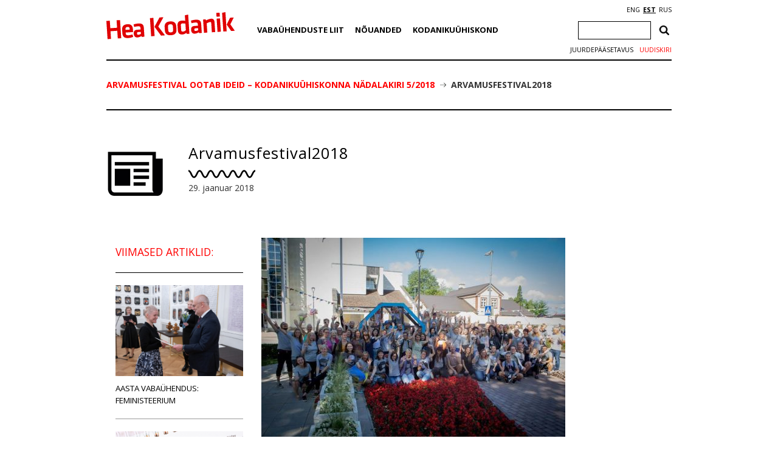

--- FILE ---
content_type: text/html; charset=utf-8
request_url: https://www.google.com/recaptcha/api2/anchor?ar=1&k=6Ldkk4EfAAAAAITH8S-H8PNTbCykI3lbIsC1fX7x&co=aHR0cHM6Ly93d3cuaGVha29kYW5pay5lZTo0NDM.&hl=en&v=N67nZn4AqZkNcbeMu4prBgzg&size=invisible&anchor-ms=20000&execute-ms=30000&cb=dvtwtca8js6h
body_size: 48632
content:
<!DOCTYPE HTML><html dir="ltr" lang="en"><head><meta http-equiv="Content-Type" content="text/html; charset=UTF-8">
<meta http-equiv="X-UA-Compatible" content="IE=edge">
<title>reCAPTCHA</title>
<style type="text/css">
/* cyrillic-ext */
@font-face {
  font-family: 'Roboto';
  font-style: normal;
  font-weight: 400;
  font-stretch: 100%;
  src: url(//fonts.gstatic.com/s/roboto/v48/KFO7CnqEu92Fr1ME7kSn66aGLdTylUAMa3GUBHMdazTgWw.woff2) format('woff2');
  unicode-range: U+0460-052F, U+1C80-1C8A, U+20B4, U+2DE0-2DFF, U+A640-A69F, U+FE2E-FE2F;
}
/* cyrillic */
@font-face {
  font-family: 'Roboto';
  font-style: normal;
  font-weight: 400;
  font-stretch: 100%;
  src: url(//fonts.gstatic.com/s/roboto/v48/KFO7CnqEu92Fr1ME7kSn66aGLdTylUAMa3iUBHMdazTgWw.woff2) format('woff2');
  unicode-range: U+0301, U+0400-045F, U+0490-0491, U+04B0-04B1, U+2116;
}
/* greek-ext */
@font-face {
  font-family: 'Roboto';
  font-style: normal;
  font-weight: 400;
  font-stretch: 100%;
  src: url(//fonts.gstatic.com/s/roboto/v48/KFO7CnqEu92Fr1ME7kSn66aGLdTylUAMa3CUBHMdazTgWw.woff2) format('woff2');
  unicode-range: U+1F00-1FFF;
}
/* greek */
@font-face {
  font-family: 'Roboto';
  font-style: normal;
  font-weight: 400;
  font-stretch: 100%;
  src: url(//fonts.gstatic.com/s/roboto/v48/KFO7CnqEu92Fr1ME7kSn66aGLdTylUAMa3-UBHMdazTgWw.woff2) format('woff2');
  unicode-range: U+0370-0377, U+037A-037F, U+0384-038A, U+038C, U+038E-03A1, U+03A3-03FF;
}
/* math */
@font-face {
  font-family: 'Roboto';
  font-style: normal;
  font-weight: 400;
  font-stretch: 100%;
  src: url(//fonts.gstatic.com/s/roboto/v48/KFO7CnqEu92Fr1ME7kSn66aGLdTylUAMawCUBHMdazTgWw.woff2) format('woff2');
  unicode-range: U+0302-0303, U+0305, U+0307-0308, U+0310, U+0312, U+0315, U+031A, U+0326-0327, U+032C, U+032F-0330, U+0332-0333, U+0338, U+033A, U+0346, U+034D, U+0391-03A1, U+03A3-03A9, U+03B1-03C9, U+03D1, U+03D5-03D6, U+03F0-03F1, U+03F4-03F5, U+2016-2017, U+2034-2038, U+203C, U+2040, U+2043, U+2047, U+2050, U+2057, U+205F, U+2070-2071, U+2074-208E, U+2090-209C, U+20D0-20DC, U+20E1, U+20E5-20EF, U+2100-2112, U+2114-2115, U+2117-2121, U+2123-214F, U+2190, U+2192, U+2194-21AE, U+21B0-21E5, U+21F1-21F2, U+21F4-2211, U+2213-2214, U+2216-22FF, U+2308-230B, U+2310, U+2319, U+231C-2321, U+2336-237A, U+237C, U+2395, U+239B-23B7, U+23D0, U+23DC-23E1, U+2474-2475, U+25AF, U+25B3, U+25B7, U+25BD, U+25C1, U+25CA, U+25CC, U+25FB, U+266D-266F, U+27C0-27FF, U+2900-2AFF, U+2B0E-2B11, U+2B30-2B4C, U+2BFE, U+3030, U+FF5B, U+FF5D, U+1D400-1D7FF, U+1EE00-1EEFF;
}
/* symbols */
@font-face {
  font-family: 'Roboto';
  font-style: normal;
  font-weight: 400;
  font-stretch: 100%;
  src: url(//fonts.gstatic.com/s/roboto/v48/KFO7CnqEu92Fr1ME7kSn66aGLdTylUAMaxKUBHMdazTgWw.woff2) format('woff2');
  unicode-range: U+0001-000C, U+000E-001F, U+007F-009F, U+20DD-20E0, U+20E2-20E4, U+2150-218F, U+2190, U+2192, U+2194-2199, U+21AF, U+21E6-21F0, U+21F3, U+2218-2219, U+2299, U+22C4-22C6, U+2300-243F, U+2440-244A, U+2460-24FF, U+25A0-27BF, U+2800-28FF, U+2921-2922, U+2981, U+29BF, U+29EB, U+2B00-2BFF, U+4DC0-4DFF, U+FFF9-FFFB, U+10140-1018E, U+10190-1019C, U+101A0, U+101D0-101FD, U+102E0-102FB, U+10E60-10E7E, U+1D2C0-1D2D3, U+1D2E0-1D37F, U+1F000-1F0FF, U+1F100-1F1AD, U+1F1E6-1F1FF, U+1F30D-1F30F, U+1F315, U+1F31C, U+1F31E, U+1F320-1F32C, U+1F336, U+1F378, U+1F37D, U+1F382, U+1F393-1F39F, U+1F3A7-1F3A8, U+1F3AC-1F3AF, U+1F3C2, U+1F3C4-1F3C6, U+1F3CA-1F3CE, U+1F3D4-1F3E0, U+1F3ED, U+1F3F1-1F3F3, U+1F3F5-1F3F7, U+1F408, U+1F415, U+1F41F, U+1F426, U+1F43F, U+1F441-1F442, U+1F444, U+1F446-1F449, U+1F44C-1F44E, U+1F453, U+1F46A, U+1F47D, U+1F4A3, U+1F4B0, U+1F4B3, U+1F4B9, U+1F4BB, U+1F4BF, U+1F4C8-1F4CB, U+1F4D6, U+1F4DA, U+1F4DF, U+1F4E3-1F4E6, U+1F4EA-1F4ED, U+1F4F7, U+1F4F9-1F4FB, U+1F4FD-1F4FE, U+1F503, U+1F507-1F50B, U+1F50D, U+1F512-1F513, U+1F53E-1F54A, U+1F54F-1F5FA, U+1F610, U+1F650-1F67F, U+1F687, U+1F68D, U+1F691, U+1F694, U+1F698, U+1F6AD, U+1F6B2, U+1F6B9-1F6BA, U+1F6BC, U+1F6C6-1F6CF, U+1F6D3-1F6D7, U+1F6E0-1F6EA, U+1F6F0-1F6F3, U+1F6F7-1F6FC, U+1F700-1F7FF, U+1F800-1F80B, U+1F810-1F847, U+1F850-1F859, U+1F860-1F887, U+1F890-1F8AD, U+1F8B0-1F8BB, U+1F8C0-1F8C1, U+1F900-1F90B, U+1F93B, U+1F946, U+1F984, U+1F996, U+1F9E9, U+1FA00-1FA6F, U+1FA70-1FA7C, U+1FA80-1FA89, U+1FA8F-1FAC6, U+1FACE-1FADC, U+1FADF-1FAE9, U+1FAF0-1FAF8, U+1FB00-1FBFF;
}
/* vietnamese */
@font-face {
  font-family: 'Roboto';
  font-style: normal;
  font-weight: 400;
  font-stretch: 100%;
  src: url(//fonts.gstatic.com/s/roboto/v48/KFO7CnqEu92Fr1ME7kSn66aGLdTylUAMa3OUBHMdazTgWw.woff2) format('woff2');
  unicode-range: U+0102-0103, U+0110-0111, U+0128-0129, U+0168-0169, U+01A0-01A1, U+01AF-01B0, U+0300-0301, U+0303-0304, U+0308-0309, U+0323, U+0329, U+1EA0-1EF9, U+20AB;
}
/* latin-ext */
@font-face {
  font-family: 'Roboto';
  font-style: normal;
  font-weight: 400;
  font-stretch: 100%;
  src: url(//fonts.gstatic.com/s/roboto/v48/KFO7CnqEu92Fr1ME7kSn66aGLdTylUAMa3KUBHMdazTgWw.woff2) format('woff2');
  unicode-range: U+0100-02BA, U+02BD-02C5, U+02C7-02CC, U+02CE-02D7, U+02DD-02FF, U+0304, U+0308, U+0329, U+1D00-1DBF, U+1E00-1E9F, U+1EF2-1EFF, U+2020, U+20A0-20AB, U+20AD-20C0, U+2113, U+2C60-2C7F, U+A720-A7FF;
}
/* latin */
@font-face {
  font-family: 'Roboto';
  font-style: normal;
  font-weight: 400;
  font-stretch: 100%;
  src: url(//fonts.gstatic.com/s/roboto/v48/KFO7CnqEu92Fr1ME7kSn66aGLdTylUAMa3yUBHMdazQ.woff2) format('woff2');
  unicode-range: U+0000-00FF, U+0131, U+0152-0153, U+02BB-02BC, U+02C6, U+02DA, U+02DC, U+0304, U+0308, U+0329, U+2000-206F, U+20AC, U+2122, U+2191, U+2193, U+2212, U+2215, U+FEFF, U+FFFD;
}
/* cyrillic-ext */
@font-face {
  font-family: 'Roboto';
  font-style: normal;
  font-weight: 500;
  font-stretch: 100%;
  src: url(//fonts.gstatic.com/s/roboto/v48/KFO7CnqEu92Fr1ME7kSn66aGLdTylUAMa3GUBHMdazTgWw.woff2) format('woff2');
  unicode-range: U+0460-052F, U+1C80-1C8A, U+20B4, U+2DE0-2DFF, U+A640-A69F, U+FE2E-FE2F;
}
/* cyrillic */
@font-face {
  font-family: 'Roboto';
  font-style: normal;
  font-weight: 500;
  font-stretch: 100%;
  src: url(//fonts.gstatic.com/s/roboto/v48/KFO7CnqEu92Fr1ME7kSn66aGLdTylUAMa3iUBHMdazTgWw.woff2) format('woff2');
  unicode-range: U+0301, U+0400-045F, U+0490-0491, U+04B0-04B1, U+2116;
}
/* greek-ext */
@font-face {
  font-family: 'Roboto';
  font-style: normal;
  font-weight: 500;
  font-stretch: 100%;
  src: url(//fonts.gstatic.com/s/roboto/v48/KFO7CnqEu92Fr1ME7kSn66aGLdTylUAMa3CUBHMdazTgWw.woff2) format('woff2');
  unicode-range: U+1F00-1FFF;
}
/* greek */
@font-face {
  font-family: 'Roboto';
  font-style: normal;
  font-weight: 500;
  font-stretch: 100%;
  src: url(//fonts.gstatic.com/s/roboto/v48/KFO7CnqEu92Fr1ME7kSn66aGLdTylUAMa3-UBHMdazTgWw.woff2) format('woff2');
  unicode-range: U+0370-0377, U+037A-037F, U+0384-038A, U+038C, U+038E-03A1, U+03A3-03FF;
}
/* math */
@font-face {
  font-family: 'Roboto';
  font-style: normal;
  font-weight: 500;
  font-stretch: 100%;
  src: url(//fonts.gstatic.com/s/roboto/v48/KFO7CnqEu92Fr1ME7kSn66aGLdTylUAMawCUBHMdazTgWw.woff2) format('woff2');
  unicode-range: U+0302-0303, U+0305, U+0307-0308, U+0310, U+0312, U+0315, U+031A, U+0326-0327, U+032C, U+032F-0330, U+0332-0333, U+0338, U+033A, U+0346, U+034D, U+0391-03A1, U+03A3-03A9, U+03B1-03C9, U+03D1, U+03D5-03D6, U+03F0-03F1, U+03F4-03F5, U+2016-2017, U+2034-2038, U+203C, U+2040, U+2043, U+2047, U+2050, U+2057, U+205F, U+2070-2071, U+2074-208E, U+2090-209C, U+20D0-20DC, U+20E1, U+20E5-20EF, U+2100-2112, U+2114-2115, U+2117-2121, U+2123-214F, U+2190, U+2192, U+2194-21AE, U+21B0-21E5, U+21F1-21F2, U+21F4-2211, U+2213-2214, U+2216-22FF, U+2308-230B, U+2310, U+2319, U+231C-2321, U+2336-237A, U+237C, U+2395, U+239B-23B7, U+23D0, U+23DC-23E1, U+2474-2475, U+25AF, U+25B3, U+25B7, U+25BD, U+25C1, U+25CA, U+25CC, U+25FB, U+266D-266F, U+27C0-27FF, U+2900-2AFF, U+2B0E-2B11, U+2B30-2B4C, U+2BFE, U+3030, U+FF5B, U+FF5D, U+1D400-1D7FF, U+1EE00-1EEFF;
}
/* symbols */
@font-face {
  font-family: 'Roboto';
  font-style: normal;
  font-weight: 500;
  font-stretch: 100%;
  src: url(//fonts.gstatic.com/s/roboto/v48/KFO7CnqEu92Fr1ME7kSn66aGLdTylUAMaxKUBHMdazTgWw.woff2) format('woff2');
  unicode-range: U+0001-000C, U+000E-001F, U+007F-009F, U+20DD-20E0, U+20E2-20E4, U+2150-218F, U+2190, U+2192, U+2194-2199, U+21AF, U+21E6-21F0, U+21F3, U+2218-2219, U+2299, U+22C4-22C6, U+2300-243F, U+2440-244A, U+2460-24FF, U+25A0-27BF, U+2800-28FF, U+2921-2922, U+2981, U+29BF, U+29EB, U+2B00-2BFF, U+4DC0-4DFF, U+FFF9-FFFB, U+10140-1018E, U+10190-1019C, U+101A0, U+101D0-101FD, U+102E0-102FB, U+10E60-10E7E, U+1D2C0-1D2D3, U+1D2E0-1D37F, U+1F000-1F0FF, U+1F100-1F1AD, U+1F1E6-1F1FF, U+1F30D-1F30F, U+1F315, U+1F31C, U+1F31E, U+1F320-1F32C, U+1F336, U+1F378, U+1F37D, U+1F382, U+1F393-1F39F, U+1F3A7-1F3A8, U+1F3AC-1F3AF, U+1F3C2, U+1F3C4-1F3C6, U+1F3CA-1F3CE, U+1F3D4-1F3E0, U+1F3ED, U+1F3F1-1F3F3, U+1F3F5-1F3F7, U+1F408, U+1F415, U+1F41F, U+1F426, U+1F43F, U+1F441-1F442, U+1F444, U+1F446-1F449, U+1F44C-1F44E, U+1F453, U+1F46A, U+1F47D, U+1F4A3, U+1F4B0, U+1F4B3, U+1F4B9, U+1F4BB, U+1F4BF, U+1F4C8-1F4CB, U+1F4D6, U+1F4DA, U+1F4DF, U+1F4E3-1F4E6, U+1F4EA-1F4ED, U+1F4F7, U+1F4F9-1F4FB, U+1F4FD-1F4FE, U+1F503, U+1F507-1F50B, U+1F50D, U+1F512-1F513, U+1F53E-1F54A, U+1F54F-1F5FA, U+1F610, U+1F650-1F67F, U+1F687, U+1F68D, U+1F691, U+1F694, U+1F698, U+1F6AD, U+1F6B2, U+1F6B9-1F6BA, U+1F6BC, U+1F6C6-1F6CF, U+1F6D3-1F6D7, U+1F6E0-1F6EA, U+1F6F0-1F6F3, U+1F6F7-1F6FC, U+1F700-1F7FF, U+1F800-1F80B, U+1F810-1F847, U+1F850-1F859, U+1F860-1F887, U+1F890-1F8AD, U+1F8B0-1F8BB, U+1F8C0-1F8C1, U+1F900-1F90B, U+1F93B, U+1F946, U+1F984, U+1F996, U+1F9E9, U+1FA00-1FA6F, U+1FA70-1FA7C, U+1FA80-1FA89, U+1FA8F-1FAC6, U+1FACE-1FADC, U+1FADF-1FAE9, U+1FAF0-1FAF8, U+1FB00-1FBFF;
}
/* vietnamese */
@font-face {
  font-family: 'Roboto';
  font-style: normal;
  font-weight: 500;
  font-stretch: 100%;
  src: url(//fonts.gstatic.com/s/roboto/v48/KFO7CnqEu92Fr1ME7kSn66aGLdTylUAMa3OUBHMdazTgWw.woff2) format('woff2');
  unicode-range: U+0102-0103, U+0110-0111, U+0128-0129, U+0168-0169, U+01A0-01A1, U+01AF-01B0, U+0300-0301, U+0303-0304, U+0308-0309, U+0323, U+0329, U+1EA0-1EF9, U+20AB;
}
/* latin-ext */
@font-face {
  font-family: 'Roboto';
  font-style: normal;
  font-weight: 500;
  font-stretch: 100%;
  src: url(//fonts.gstatic.com/s/roboto/v48/KFO7CnqEu92Fr1ME7kSn66aGLdTylUAMa3KUBHMdazTgWw.woff2) format('woff2');
  unicode-range: U+0100-02BA, U+02BD-02C5, U+02C7-02CC, U+02CE-02D7, U+02DD-02FF, U+0304, U+0308, U+0329, U+1D00-1DBF, U+1E00-1E9F, U+1EF2-1EFF, U+2020, U+20A0-20AB, U+20AD-20C0, U+2113, U+2C60-2C7F, U+A720-A7FF;
}
/* latin */
@font-face {
  font-family: 'Roboto';
  font-style: normal;
  font-weight: 500;
  font-stretch: 100%;
  src: url(//fonts.gstatic.com/s/roboto/v48/KFO7CnqEu92Fr1ME7kSn66aGLdTylUAMa3yUBHMdazQ.woff2) format('woff2');
  unicode-range: U+0000-00FF, U+0131, U+0152-0153, U+02BB-02BC, U+02C6, U+02DA, U+02DC, U+0304, U+0308, U+0329, U+2000-206F, U+20AC, U+2122, U+2191, U+2193, U+2212, U+2215, U+FEFF, U+FFFD;
}
/* cyrillic-ext */
@font-face {
  font-family: 'Roboto';
  font-style: normal;
  font-weight: 900;
  font-stretch: 100%;
  src: url(//fonts.gstatic.com/s/roboto/v48/KFO7CnqEu92Fr1ME7kSn66aGLdTylUAMa3GUBHMdazTgWw.woff2) format('woff2');
  unicode-range: U+0460-052F, U+1C80-1C8A, U+20B4, U+2DE0-2DFF, U+A640-A69F, U+FE2E-FE2F;
}
/* cyrillic */
@font-face {
  font-family: 'Roboto';
  font-style: normal;
  font-weight: 900;
  font-stretch: 100%;
  src: url(//fonts.gstatic.com/s/roboto/v48/KFO7CnqEu92Fr1ME7kSn66aGLdTylUAMa3iUBHMdazTgWw.woff2) format('woff2');
  unicode-range: U+0301, U+0400-045F, U+0490-0491, U+04B0-04B1, U+2116;
}
/* greek-ext */
@font-face {
  font-family: 'Roboto';
  font-style: normal;
  font-weight: 900;
  font-stretch: 100%;
  src: url(//fonts.gstatic.com/s/roboto/v48/KFO7CnqEu92Fr1ME7kSn66aGLdTylUAMa3CUBHMdazTgWw.woff2) format('woff2');
  unicode-range: U+1F00-1FFF;
}
/* greek */
@font-face {
  font-family: 'Roboto';
  font-style: normal;
  font-weight: 900;
  font-stretch: 100%;
  src: url(//fonts.gstatic.com/s/roboto/v48/KFO7CnqEu92Fr1ME7kSn66aGLdTylUAMa3-UBHMdazTgWw.woff2) format('woff2');
  unicode-range: U+0370-0377, U+037A-037F, U+0384-038A, U+038C, U+038E-03A1, U+03A3-03FF;
}
/* math */
@font-face {
  font-family: 'Roboto';
  font-style: normal;
  font-weight: 900;
  font-stretch: 100%;
  src: url(//fonts.gstatic.com/s/roboto/v48/KFO7CnqEu92Fr1ME7kSn66aGLdTylUAMawCUBHMdazTgWw.woff2) format('woff2');
  unicode-range: U+0302-0303, U+0305, U+0307-0308, U+0310, U+0312, U+0315, U+031A, U+0326-0327, U+032C, U+032F-0330, U+0332-0333, U+0338, U+033A, U+0346, U+034D, U+0391-03A1, U+03A3-03A9, U+03B1-03C9, U+03D1, U+03D5-03D6, U+03F0-03F1, U+03F4-03F5, U+2016-2017, U+2034-2038, U+203C, U+2040, U+2043, U+2047, U+2050, U+2057, U+205F, U+2070-2071, U+2074-208E, U+2090-209C, U+20D0-20DC, U+20E1, U+20E5-20EF, U+2100-2112, U+2114-2115, U+2117-2121, U+2123-214F, U+2190, U+2192, U+2194-21AE, U+21B0-21E5, U+21F1-21F2, U+21F4-2211, U+2213-2214, U+2216-22FF, U+2308-230B, U+2310, U+2319, U+231C-2321, U+2336-237A, U+237C, U+2395, U+239B-23B7, U+23D0, U+23DC-23E1, U+2474-2475, U+25AF, U+25B3, U+25B7, U+25BD, U+25C1, U+25CA, U+25CC, U+25FB, U+266D-266F, U+27C0-27FF, U+2900-2AFF, U+2B0E-2B11, U+2B30-2B4C, U+2BFE, U+3030, U+FF5B, U+FF5D, U+1D400-1D7FF, U+1EE00-1EEFF;
}
/* symbols */
@font-face {
  font-family: 'Roboto';
  font-style: normal;
  font-weight: 900;
  font-stretch: 100%;
  src: url(//fonts.gstatic.com/s/roboto/v48/KFO7CnqEu92Fr1ME7kSn66aGLdTylUAMaxKUBHMdazTgWw.woff2) format('woff2');
  unicode-range: U+0001-000C, U+000E-001F, U+007F-009F, U+20DD-20E0, U+20E2-20E4, U+2150-218F, U+2190, U+2192, U+2194-2199, U+21AF, U+21E6-21F0, U+21F3, U+2218-2219, U+2299, U+22C4-22C6, U+2300-243F, U+2440-244A, U+2460-24FF, U+25A0-27BF, U+2800-28FF, U+2921-2922, U+2981, U+29BF, U+29EB, U+2B00-2BFF, U+4DC0-4DFF, U+FFF9-FFFB, U+10140-1018E, U+10190-1019C, U+101A0, U+101D0-101FD, U+102E0-102FB, U+10E60-10E7E, U+1D2C0-1D2D3, U+1D2E0-1D37F, U+1F000-1F0FF, U+1F100-1F1AD, U+1F1E6-1F1FF, U+1F30D-1F30F, U+1F315, U+1F31C, U+1F31E, U+1F320-1F32C, U+1F336, U+1F378, U+1F37D, U+1F382, U+1F393-1F39F, U+1F3A7-1F3A8, U+1F3AC-1F3AF, U+1F3C2, U+1F3C4-1F3C6, U+1F3CA-1F3CE, U+1F3D4-1F3E0, U+1F3ED, U+1F3F1-1F3F3, U+1F3F5-1F3F7, U+1F408, U+1F415, U+1F41F, U+1F426, U+1F43F, U+1F441-1F442, U+1F444, U+1F446-1F449, U+1F44C-1F44E, U+1F453, U+1F46A, U+1F47D, U+1F4A3, U+1F4B0, U+1F4B3, U+1F4B9, U+1F4BB, U+1F4BF, U+1F4C8-1F4CB, U+1F4D6, U+1F4DA, U+1F4DF, U+1F4E3-1F4E6, U+1F4EA-1F4ED, U+1F4F7, U+1F4F9-1F4FB, U+1F4FD-1F4FE, U+1F503, U+1F507-1F50B, U+1F50D, U+1F512-1F513, U+1F53E-1F54A, U+1F54F-1F5FA, U+1F610, U+1F650-1F67F, U+1F687, U+1F68D, U+1F691, U+1F694, U+1F698, U+1F6AD, U+1F6B2, U+1F6B9-1F6BA, U+1F6BC, U+1F6C6-1F6CF, U+1F6D3-1F6D7, U+1F6E0-1F6EA, U+1F6F0-1F6F3, U+1F6F7-1F6FC, U+1F700-1F7FF, U+1F800-1F80B, U+1F810-1F847, U+1F850-1F859, U+1F860-1F887, U+1F890-1F8AD, U+1F8B0-1F8BB, U+1F8C0-1F8C1, U+1F900-1F90B, U+1F93B, U+1F946, U+1F984, U+1F996, U+1F9E9, U+1FA00-1FA6F, U+1FA70-1FA7C, U+1FA80-1FA89, U+1FA8F-1FAC6, U+1FACE-1FADC, U+1FADF-1FAE9, U+1FAF0-1FAF8, U+1FB00-1FBFF;
}
/* vietnamese */
@font-face {
  font-family: 'Roboto';
  font-style: normal;
  font-weight: 900;
  font-stretch: 100%;
  src: url(//fonts.gstatic.com/s/roboto/v48/KFO7CnqEu92Fr1ME7kSn66aGLdTylUAMa3OUBHMdazTgWw.woff2) format('woff2');
  unicode-range: U+0102-0103, U+0110-0111, U+0128-0129, U+0168-0169, U+01A0-01A1, U+01AF-01B0, U+0300-0301, U+0303-0304, U+0308-0309, U+0323, U+0329, U+1EA0-1EF9, U+20AB;
}
/* latin-ext */
@font-face {
  font-family: 'Roboto';
  font-style: normal;
  font-weight: 900;
  font-stretch: 100%;
  src: url(//fonts.gstatic.com/s/roboto/v48/KFO7CnqEu92Fr1ME7kSn66aGLdTylUAMa3KUBHMdazTgWw.woff2) format('woff2');
  unicode-range: U+0100-02BA, U+02BD-02C5, U+02C7-02CC, U+02CE-02D7, U+02DD-02FF, U+0304, U+0308, U+0329, U+1D00-1DBF, U+1E00-1E9F, U+1EF2-1EFF, U+2020, U+20A0-20AB, U+20AD-20C0, U+2113, U+2C60-2C7F, U+A720-A7FF;
}
/* latin */
@font-face {
  font-family: 'Roboto';
  font-style: normal;
  font-weight: 900;
  font-stretch: 100%;
  src: url(//fonts.gstatic.com/s/roboto/v48/KFO7CnqEu92Fr1ME7kSn66aGLdTylUAMa3yUBHMdazQ.woff2) format('woff2');
  unicode-range: U+0000-00FF, U+0131, U+0152-0153, U+02BB-02BC, U+02C6, U+02DA, U+02DC, U+0304, U+0308, U+0329, U+2000-206F, U+20AC, U+2122, U+2191, U+2193, U+2212, U+2215, U+FEFF, U+FFFD;
}

</style>
<link rel="stylesheet" type="text/css" href="https://www.gstatic.com/recaptcha/releases/N67nZn4AqZkNcbeMu4prBgzg/styles__ltr.css">
<script nonce="H1hasWCCUojYuQHg5jDT5A" type="text/javascript">window['__recaptcha_api'] = 'https://www.google.com/recaptcha/api2/';</script>
<script type="text/javascript" src="https://www.gstatic.com/recaptcha/releases/N67nZn4AqZkNcbeMu4prBgzg/recaptcha__en.js" nonce="H1hasWCCUojYuQHg5jDT5A">
      
    </script></head>
<body><div id="rc-anchor-alert" class="rc-anchor-alert"></div>
<input type="hidden" id="recaptcha-token" value="[base64]">
<script type="text/javascript" nonce="H1hasWCCUojYuQHg5jDT5A">
      recaptcha.anchor.Main.init("[\x22ainput\x22,[\x22bgdata\x22,\x22\x22,\[base64]/[base64]/[base64]/[base64]/[base64]/UltsKytdPUU6KEU8MjA0OD9SW2wrK109RT4+NnwxOTI6KChFJjY0NTEyKT09NTUyOTYmJk0rMTxjLmxlbmd0aCYmKGMuY2hhckNvZGVBdChNKzEpJjY0NTEyKT09NTYzMjA/[base64]/[base64]/[base64]/[base64]/[base64]/[base64]/[base64]\x22,\[base64]\x22,\x22D8OWwo3DjMOfwrTCmnbDs8K3ejZfwo/DqGVDBsOqwop7wovCo8O8w55Iw5dhwpXCv1RDSCXCicOiJghUw63CrMKKPxRaworCrGbCtxAePCvCm2wyGhTCvWXCiRNOEmbCkMO8w7zCpRTCuGU/[base64]/CmsKGw7ZrwpbDkg7DgMOLV8OwOcOQJlF4bmg/w64pYk/CkMKvXFUIw5TDo1hBWMO9W0/[base64]/Di8OKNMKBw65yIQrDnVLDgSPCtQIXwr7CrDkSwp/Ct8KOwpJKwrp9DnfDsMKawqEYAnwlYcK4wrvDocKqOMOFEMKjwoAwD8Orw5PDuMKgJgR5w4TChD1DewNgw6vClMOhDMOjTRfClFtZwqhSNn7CtcOiw591USBNO8O4woodXsKxMsKIwqdSw4RVVQPCnlpkwpLCtcK5PFo/w7Yywq8uRMKAw4fCinnDrMOqZ8OqwrTCuAd6HgnDk8OmwojCjXHDm1Q4w4lFAm/CnsOPwqMsX8O+DsKDHldzw6fDhlQew7JAck3DqcOcDkhwwqtZw47Ck8OHw4Y2wrDCssOKcMKyw5gGTQZsGTFUcMOTN8OTwpoQwqsUw6lAasObfCZXCiUWw6PDnijDvMOFIhEIb00Lw5PCgHlfaUhfMmzDp2zCliMnUEcCwqPDlU3CrRZrZWw6VkAiPMKjw4s/TjfCr8KgwqU5wp4GV8ORGcKjLDZXDMOpwoJCwp1hw7TCvcOdc8OaCHLDu8OnNcKxwoLCrSRZw6LDm1LCqQvCr8Oww6vDicOnwp83w4kzFQEgwqU/dA9dwqfDsMOpCMKLw5vCh8KQw58GC8KcDjhmw7EvLcKWw58gw4V/R8Kkw6ZQw4gZworCscOiGw3DpCXChcOaw5/CuG1oIMO2w6/[base64]/Dj8KKwpLDg0LCv8OzwrvDmsOZw4QgPjbCk13DjSwiNGHDjEwUw6Myw5DCql7Cl0rCi8KbwqbCmggywrzChMK2wrARZMKpw6xVdX/CgXcWd8Klw4YVw5PCh8OTwp/DicObDAPDg8KTwo3CjB3DucOlZcK5w6zCvMK4wrHCkUEzC8K2c1pYw6BEwohXwow4w4Qaw7TDkEgVC8O/wpxfw5hGG3oswozDvBHDoMO8wqnCoRPCisOWw63DqMKLRWIXYxYUGFIdHsOZw5TCnsKRw71oC0ofRMK9wog+N1vCv10Ze0LCpHpKIUY+wo/DmMKKEz9YwrNxw71TwojDiX3Dg8ONCWbDq8O4w799wqJCwr5nw4vCjRdjEMKXZMKMwpt1w5F/J8ODUDYIPXzDkAjDksOTwp/[base64]/DtcO7AlDClh4zwobDkzU4wofCmsKdwoBMwo7DnAN6dxrDisO4w4FIPMOqwoTDu3zDpsO2XRDCgmthwo/CvcKTwp0LwqALGcKRA0lBcMKnwoE3SMOsZsOfwpjCjcOHw7/DmBFgBcKjRMKWZTTCpU1kwoEkwqgLbMOgwpTCuijCkEBPTcKAa8Ktwo4EP1AzOjckAsKSwqnCngfDv8KKwqvCrgUpBzcfaRhZw7slw7/Dr1xfwrHDjw3ChkXDg8OHLMOHOMKnwoh8SR/[base64]/DoU8Hwqtsw7NZwodXb8K6ScO3MwjDisK6w4tBCDJ+NMOGJBxwRsK2wqhbdcOWCcO4csKeXjXDh25eGsK5w4kewq/DusK6wpfDm8KlCws7wrFZE8OEwpfDlcOMC8KqAMKkw7xEwoNpwrDDp33Ch8KVDkY2T2HDgzrCuDMoV2YneEjDjxbDhFnDkMOYQzkLacKBwqrDpV/[base64]/DvBzDmMKfw4LCjsOiR8OjwoMuw5TDu8KbRXvCn8KrMMOFBjwWfcOjESvChwkdw63DqyvDimXChgjDsgPDmHY+wqLCsxTDtcO1HQ0fJMK7w4FewrwBw5rDlAURw6xiI8KPWS/[base64]/Cn2PCsMKiUsOawp7CkQxgwp/DsFxOT8K5bmo2w7dYw7Yjw7J0w6hhS8OvBsOfCcKUe8O0bcOuw7fDmBDCjnjCpMOawqLCvMOVLH/DqB1fw4rCksORw6rCq8OaFWZjwqYHw6nDg2skXMOyw6jDlUkOwr55w4EPYcOGwo/Dh383bklwH8KFP8OIwok9OsOcemrDkMKsG8OXVcOnwpgJQMOAXMKqwoBjFwPCrwXDnwBAw61JRhDDg8KZZMKCwqIfVcKScsKbK37CmcOTTcKvw5vCtMK8JGdnwr1xwofDlHJWwpTDghhfwrPCuMK/HllSfmAeScKoGSHCpUN/RAopRH7CjjXDq8OjNEccw6plM8OkJcKkf8Oqw5ZuwrjCumZVIx3ClxVDDR5Jw71lZivClMOgcGLCq3VOwogoNhMPw5LDm8OTw4HClMKdw6Vow4/DjxVDwpnDisO/[base64]/DocK5XTTDhcK7CE/Cg8K5wrHChcOmwrIRZMKfwqsVNi7CrxHCh0LCisOLWMKyA8ONIEIEwr3DvA8uwobDrAEOXsKCw7dvDHwVw57DicOFLcK3eUorLH3DqMKRw4Y9w5vDjHDDkkfCmATDslRwwqbDtcKlw4dxOsOGw5/DmsKpw4EhdcKIwqfCmcKYZcOKXcODw7MZGj1lwpDDil/[base64]/[base64]/Com9ICsOSwrAPdWArVG7DkXTDkcK6w5cqFsK/w7oVZcOkw7jDhsKEXMKzw6xrwplAw6vCgmfCsQDDssOaJcKAdcKLw4zDl2JZY11jwo3CjsOwRcOPw6gkDcOxPx7CocKhwoPCpgPCucK0w6fCpMOQDsOwRTp3T8KnFWchwqFVw5HDlyBdwoQMwrA1eAnDi8KUw79mLMKvwpPCnyFOQsOUw6/DgmLCkBYsw5kpwo0PEMKrb2M/wqvCtMOTO1B7w4c4wqfDihtMw6vCviI+ViHCtC0eW8Oqw4PDmllNMMO0SXMlEsOcEAs6w5/[base64]/CqcO6w6DDuFHCkAXCjCbDl8OnZGTDggDDisK2wpTCl8KUMsKlY8KPKMOdOcOcw47CgcOwwqXClERnDCAbakBObMOUIMOIwqnDncOpwrscw7HDkXRqCMOLEXFResOJDRVQw79uwqkhBMOIY8OYCsKefMO0I8K8w7crc27Dr8OAw5Y6R8KJw5Now4/[base64]/DoMK5UMOGwqthNcKWw4nCqsK1ccKBDcO5BXDDi3M6wo1rw73CiMObAMK3wrbCqk5twp3Cl8KrwrxceSnCpsOpfcK6woLCuGrDtTNjwoYKwoBew4ttB0rCjV0gwpjCrsKDQMK/[base64]/CksKzw6LDr8OPPwRiwrPCs8KRTwLCusOZwoXDiMO7w4fDs8Oqw58ww6HCisOIScOvZ8ORCgrCjnHCrcKlQQ3CqMOJwpXDtMOqFk4WLnkAw5BmwrpOw4R/wpFSAU7ChGjDozrCnns2CMO+Oh0QwocGwrbDlQjCicO3woNmTsK/FRLDghXCvsKmTXbDnCXDqCsca8KPQ10rbmrDusOjw7AvwqsOd8O1w6TCmX3DpMKEw4Ytwr/CqVbDu0diU0/Cjg5LD8K6OcKQeMODXMOiE8OlZlzDisKnOcKtw7/[base64]/w5/Dg8OTWQLClsKuPXzDkG3CsCHDl8Onw6HCjcORDcKEccO0w71oCcOyKcK6w6cNYiXDnT/Ch8Kgw6DDlHgCZ8Kmw4YCVCMSRWIsw7DCsWXCt2IxAwTDqlnDnsKYw4rDmsOQw4PCsXpOwpbDi0PDpMOQw57Dpn1mw7RZc8OVw6vCk1sEwqTDrMOAw7RXwpzDvlrDnX/DkHXCusOvwo/CuSTDp8KsUcOsXinDgMOEWcKrNDBNTsKSeMOJw4rDusKcWcKjwoXDh8KEZcO+w6wmw67ClcKTwrB+U23Dk8Kkw6ltG8OKJlDCqsOyDCLDs1EnScKpA0rDmU0PKcKlSsK7U8KKd1UQZx8Zw6HCjXwBwowTK8OEwpXCv8O3wqUfw406w5vCscO5ecOhw6gzMCHDosO/P8O9wooTw5I5w6nDrMO3wo9PwprDu8KWwrlvw4fDr8K2wpDCiMKdw65eLlbDtcOEBcO9wqXDjEZgwonDjVchw50Aw5lBL8K3w6JBw59+w6jCoClDwojCvMOvQVDCqTxQHzw2w7B1csKMYAo/w6FPw7nCrMONH8KdTMOdeh7DusKSV2/Du8KScSllHcO0wo3DgjzDnDYJNcKFMVzCr8K+IxwRYsOAw4DDjcOZMG89wqvDmAXDucKnwpvCqcOUw748wqTCkkkjw6hxwpluw7sRXwTClsKZwosewrx/[base64]/Doz3CisOAwqHDj8K9UjslRFx1w6AjwrAJw4XDocOdJ3DCh8Kowqt3ExNRw79cw6zDgcO4w7QcGsOtw5zDtDTDgiJjDcO1wqhNHcKiYGjDrcKZwohRwqfCnsKRZzzDh8OCwpw1wp8kwpjCkDEJPcKdET1mR1/DgcKWKx4rwqfDjcKKPsO4w5jCqhcWAsKrecKgw5PCimwiX27ClRxsf8OiP8KAw7t1Cw/ClsOtFhoyeg55HwweOMK2JyfDqWzDv1s8wonDpW1yw5oDw7LCoU3DqwNWI13DpMOWZm7DmHcFwpzDlD3CmMKCU8K+Ngwnw7DDgW7ClGR2woLCi8O/AMO2DMOJwqjDocOOdlAePULCrcOiBhfDtcKTOcKZTMOQYxnCp1JVwrLDhz3Cv3HDozYyw7zDg8OLwrbDrR0LG8OBwq99JThcwp55w59yGsOEw5YBwrYiAFlEwpZKRMKfw4fDncOawrc/KMOSw67DscOdwrc4TzjCqMO5QMKbb2zDvCEFwqHDjDXCvAUHwp3CmMKeB8KOAwbChcKGwqMnBsOsw4fDsCggwokaAMOJVMOyw7XDm8OWE8Oawp5CVMO0MMOGH05Uwo3CpyHDqzjCtBvCjmXDsgIzYWcQcxBzw7/DocKNwrg5UsOje8KTw5zDjlHCtcKiwoUQNcKDVWp7w7wDw4gwFMO3YAMzw7EAJcKyVMOKfwbCgmJbV8OoNkrDnR9/DcOJQsOQwokdNMO5ScObYMOhw613SBI6NiTCpmDCnjHCrVddCFHDicOywqrDm8O2Ow3CphjCo8OYw5TDhBXDncOZw7NzYSbCslw3PmbDssOXRHxtwqHCiMO/[base64]/Cq8KYey3Ct8OlwpoNwosqwogqw5pyVsKtN3V/asK/[base64]/[base64]/f2/CuDvCo8OWSlxUd8KBMsOAwr/Cvl1zw5jDgCnDsCzDpcOFwqI3SF3CucKaNw8iwqIqw78pw5HClMOYTSIww6XCgsKyw7BHSVnDncOuw7LClEVtw5LCkcKwJjhWesOiNMO8w4fDiG/DucOSwpvCmsOwG8O2dcKKDcOLwprCmEXDvWdRwpXCrEJZEi9swpR8dHEFwo7CjRjDkcKSVMKNSMOTasO9wprCtMKuQsOfw7/Cv8KWRMOtw7TDhMKJM2fDlw3DjiTDrDpVLVc3wojDrHPCn8OFw6XCvcOFwqJ7OMKjwr99HRhiwrYzw7RMwr3Dv3gjworCszEiGcOfwrrCsMKZc3TCssOhMsOuBcKiKj05dXHCgsKtSMKewqJsw77DhBMzw7luw5/[base64]/CjBbCsyHDnC0ywpApwobDgRrCqml6e8O/[base64]/DklbDh8OeRMOwwql7wpDDusOSwr3DksOfLGRvAFPDtVs/[base64]/DvDI2PcOUbMO3w6nCnSZ/[base64]/DoE9Xw6TCowAYb0UBPMO4X8K1ZTAew6/Dtyd+w6TCmnMEIsKUMDjDksOiw5MGwrFbwo0jwrTCs8KvwpjDiHDCtnVlw4xWTcOkTHHDpcO4MMOxLz7DjBsXwqnCvmLCocOTw77CvHtjLhXCh8KGw6tBVcKDwqJvwofDljzDvBgvwpoGw6cEwoPDpA5Sw60WKcKkeQAAej7DmsKhSljCocOZwpRbwoV/w5nDtcOjw7QbScOKwqUsZTDDucKQw4c0wrsPWsOiwrZZBsKPwpHDn2PDoUrCjcOlwpZCVy0pw6pWZsK/T1E+woUOPMKGwqTChTtKHcKAR8K0W8OhMsOTL2rDvljDjMKnYsO4UUo3w44gJiPCuMO3wpU0XMOFKcO+w4/CpCPCohDDtSR/BsKFZMKBwoLDsHXCkh1saQjClBt/w49Tw6pvw4TChULDvcKeBBDDlsKAwq9jEsKXwonDo2TCgsOOwqEHw6xlX8KtCcOnYsKkT8K0Q8KiYHXDqW3Dh8OEwrzDryTDtWQMw6ApaH7Dk8KVw67Co8OPbVDDsxzDjcKuw7rDqXB1fcKQwqBVw7jDvX3DtcKVwos/wp0WJEzDjR1zURDDiMOZacOgSsOTwozCtQAscsKyw5oUw6fCpS0ZV8OTwosRwo3DtsKHw7NtwqcZDA1Iw48lMgjDrMKiwo0Tw7HCuh0owpECTiYWWVfComN4wrvDpMKJasKtDsOdfwbCjMKAw6/CtcKEw7d/wohdNxTCuT/DrTZ8worDpT8mMnLDnlN7DwYxw4nDscK6w65rw4nCmMOtEcOGC8K/PcKoBmJPw4DDvTbChVXDlCjCt1zCgcKYO8OqfmslR2l9LcKew6Niw5NATcO3w7DDhWw4LwMkw4XDiwMjch3Clw4dw7TCizc0UMKhT8Ojw4LDoUgbw51vw4DCncKxw5/DshI/wrp4w7FJwqPDvxJ8w5UYBzlIw6gzF8Opw4fDqlMLwrs/I8O+wpzCh8Owwq3CnmZnbHsKFCTCjsK+fRvDhDRMRMORfsOswrA0w5jDtMO3D0R/QcKHQMOPY8ONw4MOwr3DnMOAOMK7AcOhw49gcDB2w5cIwrttdx86B03ChsKqZ1LDtsK/wojClTjDjsKgwq3DnksRcz4Uw43Dm8ODOEshw7VuHCMoBjfDnCIjwonCisOWP0Y1a2cTw6zCjVLCgADCo8KFw4nCui5Xw5hyw7IAK8Ojw6bDt1FewqUPKGZMw50FNcOxP0zDrwgRwqxCwrjCngl9HTEHwo0aEMO4J1ZlGMK/[base64]/CucORw63DoUTDiSbDpGvCi18UCWNZV8OhwrXDl2NlSsOTw5lbwozDrMOzwrJFwrMZOsKPdMKaf3TCp8Kmw4ErGcKkw6U5wq/CvgDDhsOMDS7CgUoEayrCoMOEbMKkw7cSw5jDlcKAw4DCmMK1P8OEwp9Yw4PCmzTCqMKUwo7Dl8KawrVmwqJdO2xBwqsYGcOoEsOawpQyw4/Ct8OHw6E4GgnCqsO8w7DChzbDksKcH8Ojw5XDjsKqw4vDhsKLwq7DijUXC20nHcOXTyjCoAzCs0YGdkMiA8OEw4DDjsOkbsKww7g6V8KaGMK6wogtwo4tX8KOw5wrwp/Col4Men0awp/CtEzDo8KmFVbCvsKzwp00w4rCmQXDkkMdw5wTWcKNwrInw44hDG7DjcKkwrd2wpDDigvCvHVaHlfDhcOMCSY/wqQJwq93TzXDgRHDr8KYw5kmw4/DrWkRw4sYwqxtOXPCgcKrwpIow54KwoZ+wo9Kw45OwpMbcC8RwofDoy3CrsKYw5zDgmk4WcKGw77DnsKkHX86MwLCqsKzZXDDv8ObKMOaw7PCv1tWIcK+w7wFRMOjw75hU8OQEMK5dzBRwqPDhcKlwq3Cg3Y8wrxAwr/CizPDscKna3NDw6R9w4NGKx/DusOzdGTChx9TwoJ6w548TcOSah8Mw4fCp8KDacKjw4tYwolvSxFeIDTDo0gzD8OpZz3DvMOiSsKmfXU9LMOEPcOkw4bDiTPDgcOywqcaw5JjAH5Zw6HCgHAxW8O7woU4woDCqcKlDG0Xw67DrnZFwoHDoyBYCl/Cl3PDksOASHlSw4rCuMOaw6Uqw6rDm1bCnkzCj2TDvmAHGhDCr8KIwqlINcKpEQVLwqxJwqw4woTDk1IMIsOBwpbDhMO0wqrCu8KiJMKSaMOBRcO+R8KYNMK/w5DCo8OPbMK5cU1mw4jCisKjLsOwZcOdVWfCsCzCv8OgwpLDrsOsIjUJw63DsMKDwpZ6w5HCj8OvwonDi8K8KVPDik3CrW3DvEXCr8KHG1XDuEwtX8Ocw7s3MsO+SMO7wpEyw7rDk3vDuholw7bCr8O/w5cvdsK0PjkOFMKRA2bCvRTDuMOwUCQeI8KLQSckwqNKSlbDmEtPL3HCscKTwqMES2nCklXCmBHDlRg8w6V3w5fDhsKfwr3CisOyw6bDkWvCn8K7XU/[base64]/CqRJcSMKZSsOfFGdqwrnDjSHDpcO7asOVX8KqCMOYS8KJMMO6wrxXwotTIBDDq1sZLDjDrSXDuC0qwo4xLxNtWTM5NQvCu8Kla8OKAsKiw5LDpTjCvifDtMOdwpzDrWpWw6DCg8O9w65EKMKTbsOuwrrCuC7CgB/DlC0qZcKpYnvDpBM1O8Kpw7VYw5ZpeMOwQiE7w4jCsyRwRyAdw5rDlcKjBWzDlMOdwpnCiMOgw6cVWEFBwpbDv8Knw4cEfMKFw4bDgsOHIsKhwqPDosKhwqHCsRA2FcK8woVXwqJRPsO6wpTCmcKObAHCl8OTcjDCgMKwGhHChcKkw7fCt0bDuV/CgMOjwphYw4fCvMOwbUnDizDCvV7DosOswq/DvTLDrksqw7A7LsOcD8Ohw4DDmTXDvjrCvGTCjDNQBVoGwpoZwpjCqxw+WsOaIMOXw5ZvYjUCwrtBRmDDiQHDscOMw4LDrcKiwqsGwqlFw48VUsOBwq0lwozDusKawpgnw43CosKVcsOqasO+JsK1aRVhwphEw5lTPMKCwpwgRF/DosKKP8KLOzHChsOsworDqQ3CqMKqw5YOwpBqwpwxwoXCtXQzfcK/bUIhBsO6wrgpLFwEwrXCvT3CsT93w4zDkmbDmXLCghBTwqNnwrHDtXhUKlDDpm3CmcK/w5Biw75jAsKaw5DDg2HDocO7wrl1w6/[base64]/[base64]/DvcKXZwjDmTDDqsKVVivCqlrCtsK9wrotdMO4Owxhw5Nsw4jCi8K5w6g1Hhpsw5fDmMKsG8OTwrzDt8O+w4RpwpIYbhFHBlzDs8KKdjvDh8OnwrvDm2LCjx/Du8KcGcKtwpJ6wq/CrWdQJAcNw5LCpgnDgMKIw77CgmwHwq0ww5d/RsO0wqDDs8OaNMKdwpJfw7R5w71RR1UnGw3Ck0nDkEnDrsOLDcKhHRg7w5VnHsOBWiV5w77DgcK0RlzCqcKqP0F/VMKQd8O+KFPDgkERwoJJHG7CjSY1Di7CgsOvFMKfw6zDkE8iw7kyw4IewpXDuD0jwqbDqsO/w7JdwrvDtMOaw59OScOcwqrDkxM8SsKeHMOkKQM8w6B+XibDh8KaX8KNw5s/[base64]/IcOVw7xLwosqIcOsDEIKwovCs2IYwqPCsyojw6zDgVjCqAoaw47Cj8Kiwot1NnXDvMOPwqEbB8OSW8K7w4UENcOZEXUgdlHDkcKzQsOCGMKsLit/ccO8CMK2aWZDOA/[base64]/wqZxw6VZfFlwR03DljFnfXxiw495wq3DlsKGwpDDlClTwolpwpARO10MwqrDlcKzecOCWsKsXcO0cnI+wqV7w5zDsHrDlgHCnXQ8dsOGw6QqLMOHwqYpw73Dk0rDjlsrwrbDgcKYw6DChMO4H8OvwrfCkcKPwqZyPMKtWAQpw4vCj8OWw6zClV8/[base64]/DiAJ5cidEJl/DkAx2CsORXVvDl8O4wqlNbSs8w6gNw70cNnDDt8KUdGgXDEUkw5bCscKtT3fDsEPDtT9FasOjfsKIwrQewo3Cm8Obw5rCucObw6Q4BcKWwppDKMKhw7TCqEfDlsOXwrzCgCBDw6zCmH3CqCvCgcKMRibDrUpLw6/Cgw03w4HDvcOzw4vDmSrCrcOJw4lcwrrDg33Ci8KAACIJw5rDiBTDg8KmeMKNeMK0ATXCrRVBVsKSXMOHLTzCmMOOw61GBUDDsGh5ecKRwrLDn8KRPsK7IsOiFcKhw4jCrk/DpzfDusKvasK8wrV5wp/DlBpNW3XDjDXCllFXcnVtwpHDhV/CgMK+Lz3CvsO/[base64]/CrSLDkMKEVToZwqjCnMKKfDvDm8KOaMKKwrIKXcOaw6ERZHV9RS0DwpDCpcONRcKlw7TDscO/Z8KDw4JUMsO/LF/Cpn3DknrChMK2wrzCqw0Wwq1pFcOYE8O6FsKjJ8OHQRXDuMO5wot+AjLDox1cw7vDlQpLw5VdIl9/[base64]/DlRPCkEXDmcORP8O5DsKew6zClMKywp0CwonDs8K+IcOXw5tGw4JcUC0jIh8iw4HCgMKGMSfDlMKubMKDM8KqBHfCn8OPwpLDumAoVTDDjcKXR8Ozwo4nchXDqkNEwp3Dkh7Cl1LDpcO+TsOITXzDmgvCuB3Du8Okw4nCtcO5wqXDqzwSwo/[base64]/w4vDlsOZQ2HDrGQrwrwXw6PCuEFOwrwWQB/DucKqLsOzwobCoxQtwrwjBzbCqnXCvisnZ8OiITDDviLCjmvDjMKlecKqahvDjMKROnkOXsKsKBLClMKDFcOXR8K4w7Z1dFjCl8KLEMKRTMORwrbDhMORwoHDmmrDhFcxGsOFW0/DgMO5wqMqwobChcKewofCmVddw4kQwrzCsEPDhD1TRAJqLMO9w43Dv8O8HsKqRMO0TcORaTtVXhs0JMKwwqBLZyjDtsK5wovCu3o8w5DCr1JAG8KDQCDDucOPw4zDosOAUBpFO8KJcT/ClQMqwobCvcKNNsO2w7zDhwvCnDDCv3PDniLDrsO5w6HDlcKIw4YLwoLDi1PDhcKWBAU1w58lwojDsMOEwq/CncOQwqlfwpvDvcO6EhHDoWnCrw5LK8ORAcOBC2hQCyTDrQURw787woHDt2gow5Jsw51ZWRXDmsOrw5jDvMOSc8K/GsOQbXfDlnzCoBPCrsKvIlXCncK4LWw0w4TCsDfCjsKBwqPCnxfCpgY9w7JjS8OcTXY+woUqOirCm8K6w51Iw7oKUSDDnFlgwpgKwpnDsWrDvMKNwoZdNwXDojnCvMK5UMKYw6Zvw4YROMOhw5nClVLCoTbDt8OTaMOicW3CnD8GOcOpFSUyw6HDpcOVeB/Dj8KQw70EYHHDrcK/w5DDp8O6woB4BE7CnSvCh8KqeBFAE8KZN8Olw5LDrMKYRU9nwqkDw5PCmsOja8KoQMKNw7E6BgnDqT8MNsO6w6dsw4/DicK3UsOlwq7DgSJheznDhMKbw6TDqiTDm8OYOMOfMcOIHhLDrMOhwqjDqcOmwqTCssKPDgTDgCFGwqd3csKvF8K5QQ3CvHcDZ0RXwoLCixRdXiR7I8KLR8Kpw7sxwr5/SMKUEgvCjVrDmsKVYGfDvCo9RcKawpjCqEbDnsKvw7hTSRzCkcKzwqHDvkV2w7rCrgPCgsOqwpbCnh7DtmzCg8Ksw6F7LsOmPsKNwrtpSFDCnWkzacO2woQqwqfDk2LDsGDDp8O3wrPCjlXDuMKpw63DgcK3YUASM8KzwpzCucOAaTvChW/[base64]/worCosKwVF/[base64]/Co8KmBgo6w6knRUV0wq/CgMOGwoTDhsKcQz1vwrgTwrs1w5zCgAoBwpNdwqDCuMO1GcKhw5LCsQXDhMKFNEA4VMKywozCn34fOgTDsFvCrjxcwq/Ch8KXbAvCoQF0VsKpwqbDqnfCgMOEwpl8w7wYJGsGHVJoworCqcKpwrpsJELDhAzDoMOfw6/[base64]/DvMO5wpEaw4XCqsOwSsKHw4zDlsOtJcKIZsOBw5wwwrfDmjsPN3fCizQjRwLDssK9w4LDnMKXwqjCnMOEwojCj0hgw6XDq8Kaw6TCtBllMcKcWg8UURnDuivChGHCkcKoWsORfB0cJMKRw553ecOXI8KvwpJPBsORwr7CtsKpw6IOZWpmUmw/w5HDrlcBAcKoeUvDlcOoYlXCjQHCusOtw5wPw4PDjsOpwoUgcsKZw7cow43CmULCgsKGwpERS8KYeiLDmMKWehtYwo9za1XCmMK9w4bDmsO8wpIiRcO8YgAqw7o/wpVrw5/CkW0FK8Kgw7fDu8Oiw4XClMKUwovDsl8Swr7CrcKBw7d8E8KXwqBXw6rDgSDCs8K9worCrlkxw4xDwqTCnDPCtsKkwpVFecOlwp/Dt8OidwrDkx9awpHCm25dbMOTwpQCTWrDisKZemPCtMOnCcKMFMONBMKvJHfCucOEwoPCjcK8woXCjgZ4w4M7w7lOwpkXb8KuwpwpJn7CvMOmYUXCjkMkOyAIVBbDksOTw4HCnsOUwr/CtXDDvU8+ND3ClTtXPcOIw5PCjMOAwp7DocO5NsO6QCXCm8K9w7g/w6RfSsOHZMOPYcK1wpl2XRdSVcOdecO2w7HCiUl5JXTDocOEOxgzWsKsfMODLwdPCMKbwpVLw49mCErChkc8wpjDgi5+UjFjw6nDuMKpwrFOBHfDgsOGw7QnFCYKw75Mw7UsB8KRcnHDgsKIw4HCvT8NMMOCwoUswoYxUMKxB8OCwq84HnsBE8K/wp3CvnDCgxEbwrtUw57ClcOBw51IfmPClUFjw4o5wpfDssKHXlkXwp3Co2g8JF0Sw4XDosOTaMKIw6rCu8O3wq/[base64]/w7HCsG7CvsKIXT7ChSsXPAPClMO+w43CmcOFNFF4w7LDlMOfwoVlw6dMw4Z+ABnDrRbDk8KkwrXDlsKGw60jw6/DgXzCpBVcw5bCmsKNXB9jw4IWw43CkmUTV8OAVsK4SMONTMKzwqDDt3vDisO+w57DtxEwDMK8OMOVRnbCkClZYsKceMKGwr3Cilg6X3/CicKzw7TDn8KEwos4HyrDvA7CqVUJFUZFwqULRcKswq/[base64]/DpMOvGsKKw53CoBg0f8KDFk7CmWTClVUaw59ow6zCgw7DtHLDjXXCrkxfTMOKDsKnesOhV17Dl8Osw7NpwobDjsORwrfCk8OxwrPCoMOrwqvDmMOXw6cSY3puUn/CgsKxEiFUwrgww4Qsw5nDghnCqsOjCkXCgzTCml3CtGZ7QAfDlhFpVzEZw4Z/w7sgNBTDosOkw5TDncOoDE9pw45AH8K1w5QMwp8EXsKgw77Cqjw7w49jwojDumxLw7Npwr/DjWrDiU/DtMOswrvCmMKvMsKqw7TDj2F5woQ6wpA6wqNBO8KGw4MKJRMvVhTDnDnDrcORw7vCiD7Dn8KRFTLCrsOiw4XCgMOBwoHCtcKnw7diwoQIwqsUaSZQwoIzw54ow7/Dnj/CqyBuORMswoPCjShiw4vDncO/w4nDszUyKMOlw5QOw67CgsKqZMOaLVLCkT/CmlfCuiV0w4dDwqHDrxdBecOZbMKrbcK4w4lUIz0VIA3DvsOgQ3hxwpjCnVrCoCTCqcOVZ8OHw7IuwphlwpE4w4TDjxzDmyVST0U5VCTDgjPDtkXCoCAuHMKWwo1Hw6bDjHzDlcKWwr/[base64]/QD/Dj8OQw4oWD8ORwr0uQMKRwrZDGMKGKcOSdsORIsOjwrjChQLDgsKPRkV3fsORw6x8wqLCvWhQWsKWw74UESXCrRw/IBAcTBrDtMKkwr/[base64]/wqEvw50SwqbCrxlORMKXwrwlwoRZwrI9djPCjEHDjSBcw5vDn8K2w7jChmwIwoNJDgLDlTnDoMKmXsOswrDDsjzCu8OqwrkJwqBZw4lKIX3DvWY9dMO9wqMucFTDkMKiwoNSw7MCIsOwVsKnPFR/[base64]/Co1BqHTRfwrXCpkUDw506w4YbwrDClMOQw6/[base64]/Dgl0LUX7CqcKoYcOCwpcmCsOlw4jCs8Kjw57DscOdwrzCizfDuMKkWcKFe8KoBMO9wrwUD8OMwqMcwq5Ow7gOVGrDnsONesOuFQPDoMKDw7nCh38/wqY/[base64]/CiVIaegQnw6PDrcOrFMKXSEVdMMO/wrR/w5/Cu8OWwq/[base64]/DvSrCisKoXsOQJ1MEw7rChsKIw5YTFWIrwq/DpkvDtMO1VMKvw7trSQrDjTvCt31+wrlMGgk/w6RSw6fDvsKYGU/[base64]/NMOVLjN7woBGE8KZwpLCpcOuHyB3wog4w7fCqD3CksKDw6FILjjDvMKdw6/CuC5oFsKIwq/[base64]/Dg8Krw7daDSjCsjgVwqJgwoZIaMOEwqrCih5JT8Olw4EbwobDvwXDicOURsKzM8OWI2HCohXChMOtwq/[base64]/CrkPCpMK1wqxOwrg3wpfCuV7DoUgqTRMsEMO+wr7DhsO8wp4eSE1awogoHCDCmnIfLiJEw7NCwpQ4MsKtY8OXazvDrsOlc8OWX8K4Py/CmlhnBUU8w6BDw7FpDX19MgZYwrjChMO9KMOmw7HDosOtK8K3wr7CnxwBWMKSw6cCw7BCNULDjybDlMOHwpTCs8OxwpLDg28Pw5/[base64]/woPCogrCkVDCtg8aw6fCvhZHwobCnk/Dk1Z9w7TDii3DhMKLcGXCmMKkw7Rrc8OqCXxqRcOCw5Ngw5LDpcK8w4jClBoOQcO/w5rDp8Kbwrg/wpB1X8OxVW3Dp1TDvsKiwr3Co8OnwqV1wrvDhHHCkivCrsKTw4FDaj5CU3XClm/ColjCtMO6wonCl8OgXcOmYsOewr8xLcKtw5RLw5FzwrN6wphBO8O7w4/CjSbCuMKIb2g7CMKawobDiQF4wrVVZsKCMcO4eQHCv3tDLknDqTdDw4xeVcKzDsKrw4TDsmrClxrDoMK/e8ObwqnCvX3CglfCoGvChTpdDMKwworCrg0twpJvw6LCo1l+D1AaB0cvwpnDoiTDp8KIUzbCm8OjXgVawoAtwrFewotiwr/DjlIZw7DDrhvCm8OHDh3CtWQxwrPClnIPMVjCvBcFQsOsRGHCsHF6w5TDmcKmwroBbXzCtwRIJsK8RMKrw5XDvQnCpwDDucONcsKpw6PCmcOIw6p5GyHDtsKJRMK7w6JyK8OHw4xiwo3CmcKmFMK2w5UVw5tnfsOUXlHCo8OswqVSw5TCqMKaw6zDmcKxMTPDnMONHQ/CoVzCixHCjMK9w5kHSMOJal9vKi1mFUMVw7PCvX8Kw7TCqX3Dl8OWw5wXwovDrC0KL1vCu1g/KGXDvh4NwogfDTvCpsONwpnCtS9+w4tkw7DDksOewo3Cs0/ClcOGwrlew6bCj8OiQMK9cxVKw6I1GcKhWcOOQWRiasKlwrfChTHDnkh2w7pXfMKJw5HCnMOXwr1AG8K1w4/CggHCln4nAGJCw6ojLmzCj8K/w6NkMCtgVEsFwplgwq8aS8KENDR9wpI/[base64]/DkldlwrAmOBnCkcKrw4xGNsKxUXM1wqk+NsOVwpLCjTk2wqXCpzjDjcObw6sfMwnDmcKzwo0MSg/[base64]/DicOZw7rChsKZUm7CjgkawoXDljPCpmLCvsKcAsOrw59yfcKVw49uLsOsw4t0d3EAw49QwozCjsKgw7PDqsObQTcSXMOhwq7Cnz/[base64]/Lypcw7oUwrzCp8OYwozCkcOrJEbDhGnCucO/w6ImwpNMwrIew4ddw4pzwqnDv8OTZMKPccOETWABwqbDnsKTwrzCgsOKwrhxw5PCssORdRcQasKWLcONPFkjwoHChcOuAMK3JQEGw7HDuHnChzRMecKpdShRwrjCu8KYw7zDqwBywrklwqXDrmDCuRrCvMOKwp/CkgEcaMKUwo7CriPCgzQkw6dwwp/DkMO5Dyd1w5sEwq/DkMO3w69JZUTDk8ONDsOBEMKVAUYRVgQ6GcOdw5I3JAnDj8KAcMKCTsKawpPCqMOuwoJKH8KTBcKaEnJMSsO6b8KKRMO/wrQxK8KmwpnDpMO9I27Dk3TCscKXNsKrw5EEw4rCi8Osw73CucKfI1rDicO2KWHDnMKuw77CisKRQ2zCjcKQccK6wq0uwqTCh8K2ajzCqF1aV8KFw4TCjlvCuEZ7UGXCqsO0ennDuljCtMOzLAsSD3/DnSPClMOUXz3Ds1vDh8OcUcOzw7I/w5rDvMOywrZQw7fDgw9uw6TCnijCql7Dl8O+w4MiUBvCtsKWw7XCgAzDisKDGsOfwr86CcOqIEvCkcKkwpPDuELDskhCwrFiNFlmbVMJwo8FwpXClVxNEcKTw5dgNcKWw6jCjsKxwpjDgABmwooBw4E3w4lJZCfDqQQwPMKIwr3Cmz3ChAU+FknCnMKkMcKfw4/CnlPCjH9fw6AiwqHCizzCrAPChMOBPcO/wo8qO0XCkcO0MsKLacKCV8OlD8O8GcOkwr7CmwIuwpBbZmh8w5JswpIEEQEKHcKBB8K3w43DvsO2cQnCqyppJibDtRjCqWTCmcKjbMKxeR/DnRxhYMKGwrHDpcKcw6AqdmJ/wpk2YSXCm0prwop/w5knwr7DtlHDiMOVwp/Dv1rDoWlmwqbDjMKcWcOCEEDDmcKLw78dwpnCg3ITecKREcKvwrMvw60Awp8BB8KacBxMwpPDmcKBwrfCmEPDgsOlwppgwophakELw71IOmcZZ8KDw47Ch3fCkMKoX8OxwqhYw7fDhz4dw6jClcOVw40bMsOGScOwwpk2w6jCksOwIcK5cRMYwpR0wozCmcOVY8KHwr/[base64]/Cv8O5w6QkTDPDkMOpw4NBwpnDo10iCMKBwr4WJTvDkyFzwp/[base64]/K0pyEcKqVsOFAMOKEMO6FhVGExlEw50GMcKqacKTSsKhwqbChMOzw50lw7jDowoHwpsuw7nCvcKVOMKSEl40wo3Cuh0bdExDUx89w4RwV8Opw43DgA/[base64]/[base64]/CjcKlwoTCk8Otw48two43w7fDhsKQBMKiwpbDrmRqUGbCn8OBw5FXw5Q5wpA+woDCtj4iQjFrO297b8OtCcOldcKpworCnsKWdMOQw44fwoBTw5w\\u003d\x22],null,[\x22conf\x22,null,\x226Ldkk4EfAAAAAITH8S-H8PNTbCykI3lbIsC1fX7x\x22,0,null,null,null,1,[21,125,63,73,95,87,41,43,42,83,102,105,109,121],[7059694,785],0,null,null,null,null,0,null,0,null,700,1,null,0,\[base64]/76lBhnEnQkZnOKMAhmv8xEZ\x22,0,0,null,null,1,null,0,0,null,null,null,0],\x22https://www.heakodanik.ee:443\x22,null,[3,1,1],null,null,null,1,3600,[\x22https://www.google.com/intl/en/policies/privacy/\x22,\x22https://www.google.com/intl/en/policies/terms/\x22],\x22s2CMy5ZVnvssems7nQuJmj6rPEBOyGAXSzB+fGqY9bA\\u003d\x22,1,0,null,1,1769559002368,0,0,[243,190,106],null,[13,43],\x22RC-GAXSiXrb_mC0Fg\x22,null,null,null,null,null,\x220dAFcWeA612QlpmKKAV8yDKJf22X4AQwRKnsGedP5IUraX9Z_lQu7kR6zM6Lmp9gMCGBlTyG6JoN7afnxNeeSVqjTjHqTBz6PqTw\x22,1769641802455]");
    </script></body></html>